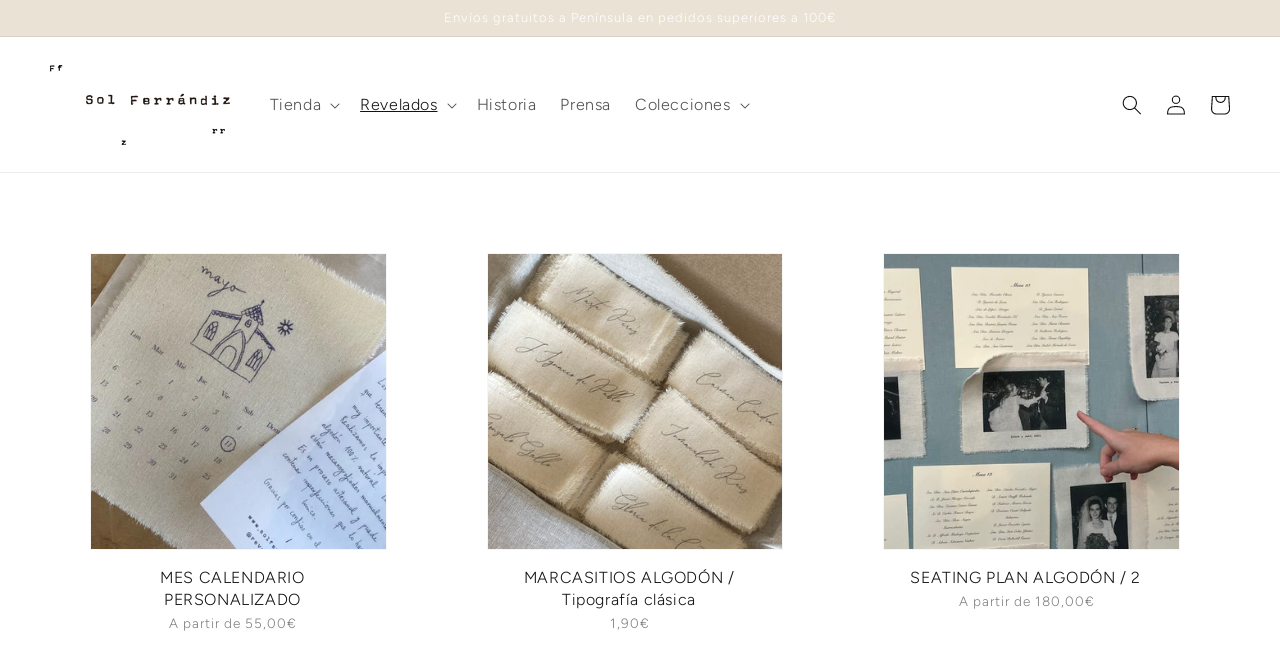

--- FILE ---
content_type: text/css
request_url: https://solferrandiz.com/cdn/shop/t/2/assets/gang-custom-css-shopify--main.css?v=126307149458769335581645134184
body_size: 361
content:
/** Shopify CDN: Minification failed

Line 14:7 Unexpected "{"

**/
/*.footer__content-top{
  background-image: url("https://cdn.shopify.com/s/files/1/0549/7251/4436/files/woman-bathing-in-sun_1500x.jpg?v=1634339595");
}*/

/*eliminar el campo de suscrpicion del footer*/
.footer-block__newsletter{display:none; margin-bottom:0px}

/*-colocar la web en ancho completo y si bordes-*/
:root, {
  --page-width:100%!important;

}

/*-hemos colocado la altura en base.css de todo lo que dice  
.video-slider a 100vh para que el video ocupe todo el alto de cualquier
página y hemos cambiado el .video-slider-area:after por 
 background: rgba(0, 0, 0, 0); para que no se muestre ninguna capa 
 de fondo-*/
 
 
 /*-colocar el precio en la misma linea que el titulo-*//*
.card-information__wrapper>:not(.visually-hidden:first-child)+:not(.rating) {
    position: relative;
    top: -30px;
    float: right;
}*/
  /*transformar en minusculas el texto referencia de la ficha del producto*/
.product__text.caption-with-letter-spacing {
    text-transform: none!important;
}

/*ocultar el titulo de las páginas*/
.title--primary, .main-page-title {
    display: none;
}

/*ocultar titulo de enlaces rápidos*/
.footer-block__heading{display:none}
/*disminuir el margen de los enlaces del footer*/
.footer__blocks-wrapper{margin-bottom: -40px!important;}

/*colocar todas las fuentes del mismo tamaño*/
a,p,span,.product__tax,legend{font-size:16px;}
  /*colocar la fuente del precio más pequeña (grid de productos)*/
  
  .price-item{
	font-size:13.5px;
    color:gray;
}

/*estilos del boton de la guia de tallas*/
.scr-open-size-chart{color:#d46e4f!important; 
text-decoration: none!important; 
font-weight: normal!important;
    font-family: var(--font-body-family)!important;
    font-style: var(--font-body-style)!important;
    font-weight: var(--font-body-weight)!important;
}
/*-ocultar la tabla en la guia de tallas-*/
.scr-table{display: none!important;}
/*quitar bordes a las tablas*/
tr,td,table,tbody {border: white 0px!important;}

/*-tarjetas de blog más pequeñas-*/
.article{max-width: 400px;}

/*-estilos el video de la página travel in time-*/
.embed-container { 
position: relative; 
padding-bottom: 56.25%; 
height: 0; 
overflow: hidden; 
max-width: 100%; 
  
} 
.embed-container iframe, .embed-container object, .embed-container embed { 
  position: absolute; 
  top: 0; 
  left: 0; 
  width: 100%; 
  height: 100%; 
  
}
/*ocultar inpluestos incluidos-*/
.product__tax{display:none!important;}

/*espaciado al grid de productos en tablet y desktop*/
@media screen and (min-width: 750px) {
  .product-grid .grid__item {
  padding:50px;
  }
}

 /*estilo del precio en la ficha de producto*/ 
  #price-template--15563260461284__main > div > div > div.price__regular > span.price-item.price-item--regular{
    font-size:16px;
  }

.label-required{display: none;}
p.announcement-bar__message{color:white;}

--- FILE ---
content_type: text/javascript
request_url: https://solferrandiz.com/cdn/shop/t/2/assets/globo.options.data.min.js?v=81586762790306752211684777207
body_size: 1499
content:
GPOConfigs.options[70545] = {"elements":[{"id":"select-1","type":"select","label":"Presentaci\u00f3n","label_on_cart":"presentacion","option_values":[{"id":0,"value":"1 + clip met\u00e1lico oro","product_id":7512744853732,"product_handle":"album-revelado","variant_id":42351583494372,"variant_title":"\u00c1LBUM REVELADO TELA - 1 + clip met\u00e1lico oro","price":null},{"id":1,"value":"2 + clip met\u00e1lico oro","product_id":7512744853732,"product_handle":"album-revelado","variant_id":42351583690980,"variant_title":"\u00c1LBUM REVELADO TELA - 2 + clip met\u00e1lico oro","price":null},{"id":2,"value":"3 + clip met\u00e1lico oro","product_id":7512744853732,"product_handle":"album-revelado","variant_id":42351583789284,"variant_title":"\u00c1LBUM REVELADO TELA - 3 + clip met\u00e1lico oro","price":null},{"id":3,"value":"4 + clip met\u00e1lico oro","product_id":7512744853732,"product_handle":"album-revelado","variant_id":42351583887588,"variant_title":"\u00c1LBUM REVELADO TELA - 4 + clip met\u00e1lico oro","price":null},{"id":4,"value":"5 + clip met\u00e1lico oro","product_id":7512744853732,"product_handle":"album-revelado","variant_id":42351583985892,"variant_title":"\u00c1LBUM REVELADO TELA - 5 + clip met\u00e1lico oro","price":null},{"id":5,"value":"6 + clip met\u00e1lico oro","product_id":7512744853732,"product_handle":"album-revelado","variant_id":42351584084196,"variant_title":"\u00c1LBUM REVELADO TELA - 6 + clip met\u00e1lico oro","price":null},{"id":6,"value":"7 + clip met\u00e1lico oro","product_id":7512744853732,"product_handle":"album-revelado","variant_id":42351584215268,"variant_title":"\u00c1LBUM REVELADO TELA - 7 + clip met\u00e1lico oro","price":null},{"id":7,"value":"8 + clip met\u00e1lico oro","product_id":7512744853732,"product_handle":"album-revelado","variant_id":42351584313572,"variant_title":"\u00c1LBUM REVELADO TELA - 8 + clip met\u00e1lico oro","price":null},{"id":8,"value":"9 + clip met\u00e1lico oro","product_id":7512744853732,"product_handle":"album-revelado","variant_id":42351584411876,"variant_title":"\u00c1LBUM REVELADO TELA - 9 + clip met\u00e1lico oro","price":null},{"id":9,"value":"10 + clip met\u00e1lico oro","product_id":7512744853732,"product_handle":"album-revelado","variant_id":42351583592676,"variant_title":"\u00c1LBUM REVELADO TELA - 10 + clip met\u00e1lico oro","price":null},{"id":10,"value":"1 + clip met\u00e1lico oro envejecido","product_id":7512744853732,"product_handle":"album-revelado","variant_id":42351583527140,"variant_title":"\u00c1LBUM REVELADO TELA - 1 + clip met\u00e1lico oro envejecido","price":null},{"id":11,"value":"2 + clip met\u00e1lico oro envejecido","product_id":7512744853732,"product_handle":"album-revelado","variant_id":42351583723748,"variant_title":"\u00c1LBUM REVELADO TELA - 2 + clip met\u00e1lico oro envejecido","price":null},{"id":12,"value":"3 + clip met\u00e1lico oro envejecido","product_id":7512744853732,"product_handle":"album-revelado","variant_id":42351583822052,"variant_title":"\u00c1LBUM REVELADO TELA - 3 + clip met\u00e1lico oro envejecido","price":null},{"id":13,"value":"4 + clip met\u00e1lico oro envejecido","product_id":7512744853732,"product_handle":"album-revelado","variant_id":42351583920356,"variant_title":"\u00c1LBUM REVELADO TELA - 4 + clip met\u00e1lico oro envejecido","price":null},{"id":29,"value":"5 + clip met\u00e1lico oro envejecido","product_id":7512744853732,"product_handle":"album-revelado","variant_id":42351584018660,"variant_title":"\u00c1LBUM REVELADO TELA - 5 + clip met\u00e1lico oro envejecido","price":null},{"id":15,"value":"6 + clip met\u00e1lico oro envejecido","product_id":7512744853732,"product_handle":"album-revelado","variant_id":42351584149732,"variant_title":"\u00c1LBUM REVELADO TELA - 6 + clip met\u00e1lico oro envejecido","price":null},{"id":16,"value":"7 + clip met\u00e1lico oro envejecido","product_id":7512744853732,"product_handle":"album-revelado","variant_id":42351584248036,"variant_title":"\u00c1LBUM REVELADO TELA - 7 + clip met\u00e1lico oro envejecido","price":null},{"id":17,"value":"8 + clip met\u00e1lico oro envejecido","product_id":7512744853732,"product_handle":"album-revelado","variant_id":42351584346340,"variant_title":"\u00c1LBUM REVELADO TELA - 8 + clip met\u00e1lico oro envejecido","price":null},{"id":18,"value":"9 + clip met\u00e1lico oro envejecido","product_id":7512744853732,"product_handle":"album-revelado","variant_id":42351584444644,"variant_title":"\u00c1LBUM REVELADO TELA - 9 + clip met\u00e1lico oro envejecido","price":null},{"id":19,"value":"10 + clip met\u00e1lico oro envejecido","product_id":7512744853732,"product_handle":"album-revelado","variant_id":42351583625444,"variant_title":"\u00c1LBUM REVELADO TELA - 10 + clip met\u00e1lico oro envejecido","price":null},{"id":20,"value":"1 + clip met\u00e1lico plata","product_id":7512744853732,"product_handle":"album-revelado","variant_id":42351583559908,"variant_title":"\u00c1LBUM REVELADO TELA - 1 + clip met\u00e1lico plata","price":null},{"id":21,"value":"2 + clip met\u00e1lico plata","product_id":7512744853732,"product_handle":"album-revelado","variant_id":42351583756516,"variant_title":"\u00c1LBUM REVELADO TELA - 2 + clip met\u00e1lico plata","price":null},{"id":22,"value":"3 + clip met\u00e1lico plata","product_id":7512744853732,"product_handle":"album-revelado","variant_id":42351583854820,"variant_title":"\u00c1LBUM REVELADO TELA - 3 + clip met\u00e1lico plata","price":null},{"id":23,"value":"4 + clip met\u00e1lico plata","product_id":7512744853732,"product_handle":"album-revelado","variant_id":42351583953124,"variant_title":"\u00c1LBUM REVELADO TELA - 4 + clip met\u00e1lico plata","price":null},{"id":24,"value":"5 + clip met\u00e1lico plata","product_id":7512744853732,"product_handle":"album-revelado","variant_id":42351584051428,"variant_title":"\u00c1LBUM REVELADO TELA - 5 + clip met\u00e1lico plata","price":null},{"id":25,"value":"6 + clip met\u00e1lico plata7","product_id":7512744853732,"product_handle":"album-revelado","variant_id":42351584182500,"variant_title":"\u00c1LBUM REVELADO TELA - 6 + clip met\u00e1lico plata","price":null},{"id":26,"value":"8 + clip met\u00e1lico plata","product_id":7512744853732,"product_handle":"album-revelado","variant_id":42351584280804,"variant_title":"\u00c1LBUM REVELADO TELA - 7 + clip met\u00e1lico plata","price":null},{"id":27,"value":"9 + clip met\u00e1lico plata","product_id":7512744853732,"product_handle":"album-revelado","variant_id":42351584477412,"variant_title":"\u00c1LBUM REVELADO TELA - 9 + clip met\u00e1lico plata","price":null},{"id":28,"value":"10 + clip met\u00e1lico plata","product_id":7512744853732,"product_handle":"album-revelado","variant_id":42351583658212,"variant_title":"\u00c1LBUM REVELADO TELA - 10 + clip met\u00e1lico plata","price":null}],"required":true,"hidden_label":false,"default_value":"","placeholder":"Seleccione su presentaci\u00f3n","helptext":"","class_name":"","columnWidth":100},{"id":"file-1","type":"file","label":"imagen 1","label_on_cart":"Imagen-1","required":false,"hidden_label":true,"allowed_extensions":["jpeg","jpg","png"],"placeholder":"or drop files to upload","helptext":"Maximum file size: 5 MB <br>Allowed file types: .jpg, .jpeg or .png","class_name":"","columnWidth":100,"conditionalField":true,"clo":{"display":"show","match":"any","whens":[{"select":"select-1","where":"EQUALS","value":"1 + clip met\u00e1lico oro"},{"select":"select-1","where":"EQUALS","value":"1 + clip met\u00e1lico oro envejecido","type":""},{"select":"select-1","where":"EQUALS","value":"1 + clip met\u00e1lico plata","type":""}]}},{"id":"file-2","type":"file","label":"Imagen 2","label_on_cart":"Imagen-2","required":false,"hidden_label":true,"allowed_extensions":["jpeg","jpg","png"],"placeholder":"or drop files to upload","helptext":"Maximum file size: 5 MB <br>Allowed file types: .jpg, .jpeg or .png","class_name":"","columnWidth":100,"conditionalField":true,"clo":{"display":"show","match":"any","whens":[{"select":"file-1","where":"HAS_FILE","value":"","type":""}]}},{"id":"text-1","type":"text","label":"Texto 1","label_on_cart":"texto-1","addon_product":{"product_id":null,"product_handle":null,"variant_id":null,"variant_title":null},"required":false,"hidden_label":true,"max":"","show_counter":false,"placeholder":"Add your title","helptext":"","class_name":"","columnWidth":100,"conditionalField":true,"clo":{"display":"show","match":"any","whens":[{"select":"file-1","where":"HAS_FILE","value":""}]}},{"id":"file-3","type":"file","label":"Imagen 3","label_on_cart":"Imagen-3","required":false,"hidden_label":true,"allowed_extensions":["jpeg","jpg","png"],"placeholder":"or drop files to upload","helptext":"Maximum file size: 5 MB <br>Allowed file types: .jpg, .jpeg or .png","class_name":"","columnWidth":100,"conditionalField":true,"clo":{"display":"show","match":"any","whens":[{"select":"select-1","where":"EQUALS","value":"2 + clip met\u00e1lico oro","type":""},{"select":"select-1","where":"EQUALS","value":"2 + clip met\u00e1lico oro envejecido","type":""},{"select":"select-1","where":"EQUALS","value":"2 + clip met\u00e1lico plata","type":""}]}},{"id":"file-4","type":"file","label":"Imagen 4","label_on_cart":"Imagen-4","required":false,"hidden_label":true,"allowed_extensions":["jpeg","jpg","png"],"placeholder":"or drop files to upload","helptext":"Maximum file size: 5 MB <br>Allowed file types: .jpg, .jpeg or .png","class_name":"","columnWidth":100,"conditionalField":true,"clo":{"display":"show","match":"all","whens":[{"select":"file-3","where":"HAS_FILE","value":""}]}},{"id":"text-2","type":"text","label":"Texto 2","label_on_cart":"texto-2","addon_product":{"product_id":null,"product_handle":null,"variant_id":null,"variant_title":null},"required":false,"hidden_label":true,"max":"","show_counter":false,"placeholder":"Add your title","helptext":"","class_name":"","columnWidth":100,"conditionalField":true,"clo":{"display":"show","match":"any","whens":[{"select":"file-3","where":"HAS_FILE","value":""}]}},{"id":"file-5","type":"file","label":"Imagen 5","label_on_cart":"Imagen-5","required":false,"hidden_label":true,"allowed_extensions":["jpeg","jpg","png"],"placeholder":"or drop files to upload","helptext":"Maximum file size: 5 MB <br>Allowed file types: .jpg, .jpeg or .png","class_name":"","columnWidth":100,"conditionalField":true,"clo":{"display":"show","match":"all","whens":[{"select":"select-1","where":"EQUALS","value":"3","type":""},{"select":"null","where":"EQUALS","value":"","type":""},{"select":"null","where":"EQUALS","value":"","type":""}]}},{"id":"file-6","type":"file","label":"Imagen 6","label_on_cart":"Imagen-6","required":false,"hidden_label":true,"allowed_extensions":["jpeg","jpg","png"],"placeholder":"or drop files to upload","helptext":"Maximum file size: 5 MB <br>Allowed file types: .jpg, .jpeg or .png","class_name":"","columnWidth":100,"conditionalField":true,"clo":{"display":"show","match":"all","whens":[{"select":"file-5","where":"HAS_FILE","value":""},{"select":"select-1","where":"EQUALS","value":"3","type":""}]}},{"id":"text-3","type":"text","label":"Texto 3","label_on_cart":"text-3","addon_product":{"product_id":null,"product_handle":null,"variant_id":null,"variant_title":null},"required":false,"hidden_label":true,"max":"","show_counter":false,"placeholder":"Add your title","helptext":"","class_name":"","columnWidth":100,"conditionalField":true,"clo":{"display":"show","match":"all","whens":[{"select":"file-3","where":"HAS_FILE","value":""},{"select":"select-1","where":"EQUALS","value":"3","type":""}]}},{"id":"file-7","type":"file","label":"Imagen 7","label_on_cart":"Imagen-7","required":false,"hidden_label":true,"allowed_extensions":["jpeg","jpg","png"],"placeholder":"or drop files to upload","helptext":"Maximum file size: 5 MB <br>Allowed file types: .jpg, .jpeg or .png","class_name":"","columnWidth":100,"conditionalField":true,"clo":{"display":"show","match":"all","whens":[{"select":"file-6","where":"HAS_FILE","value":""},{"select":"select-1","where":"EQUALS","value":"4","type":""}]}},{"id":"file-8","type":"file","label":"Imagen 8","label_on_cart":"Imagen-8","required":false,"hidden_label":true,"allowed_extensions":["jpeg","jpg","png"],"placeholder":"or drop files to upload","helptext":"Maximum file size: 5 MB <br>Allowed file types: .jpg, .jpeg or .png","class_name":"","columnWidth":100,"conditionalField":true,"clo":{"display":"show","match":"all","whens":[{"select":"file-7","where":"HAS_FILE","value":""},{"select":"select-1","where":"EQUALS","value":"4","type":""}]}},{"id":"text-4","type":"text","label":"Texto 4","label_on_cart":"text-4","addon_product":{"product_id":null,"product_handle":null,"variant_id":null,"variant_title":null},"required":false,"hidden_label":true,"max":"","show_counter":false,"placeholder":"Add your title","helptext":"","class_name":"","columnWidth":100,"conditionalField":true,"clo":{"display":"show","match":"all","whens":[{"select":"file-4","where":"HAS_FILE","value":""},{"select":"select-1","where":"EQUALS","value":"4","type":""}]}},{"id":"file-9","type":"file","label":"Imagen 9","label_on_cart":"Imagen-9","required":false,"hidden_label":true,"allowed_extensions":["jpeg","jpg","png"],"placeholder":"or drop files to upload","helptext":"Tama\u00f1o m\u00e1ximo de archivo: 5 Maximum file size: 5 MB <br>Allowed file types: .jpg, .jpeg or .pngMB <br>Tipos de archivos permitidos: .jpg, .jpeg o .png","class_name":"","columnWidth":100,"conditionalField":true,"clo":{"display":"show","match":"all","whens":[{"select":"file-8","where":"HAS_FILE","value":""},{"select":"select-1","where":"EQUALS","value":"5","type":""}]}},{"id":"file-10","type":"file","label":"Imagen 10","label_on_cart":"Imagen-10","required":false,"hidden_label":true,"allowed_extensions":["jpeg","jpg","png"],"placeholder":"or drop files to upload","helptext":"Maximum file size: 5 MB <br>Allowed file types: .jpg, .jpeg or .png","class_name":"","columnWidth":100,"conditionalField":true,"clo":{"display":"show","match":"all","whens":[{"select":"file-9","where":"HAS_FILE","value":""},{"select":"select-1","where":"EQUALS","value":"5","type":""}]}},{"id":"text-5","type":"text","label":"Texto 5","label_on_cart":"text-5","addon_product":{"product_id":null,"product_handle":null,"variant_id":null,"variant_title":null},"required":false,"hidden_label":true,"max":"","show_counter":false,"placeholder":"Add your title","helptext":"","class_name":"","columnWidth":100,"conditionalField":true,"clo":{"display":"show","match":"all","whens":[{"select":"file-5","where":"HAS_FILE","value":""},{"select":"select-1","where":"EQUALS","value":"5","type":""}]}},{"id":"file-11","type":"file","label":"Imagen 11","label_on_cart":"imagen-11","required":false,"hidden_label":true,"allowed_extensions":["jpeg","jpg","png"],"placeholder":"or drop files to upload","helptext":"Maximum file size: 5 MB <br>Allowed file types: .jpg, .jpeg or .png","class_name":"","columnWidth":100,"conditionalField":true,"clo":{"display":"show","match":"all","whens":[{"select":"file-10","where":"HAS_FILE","value":""},{"select":"select-1","where":"EQUALS","value":"6","type":""}]}},{"id":"file-12","type":"file","label":"imagen 12","label_on_cart":"imagen-12","required":false,"hidden_label":true,"allowed_extensions":["jpeg","jpg","png"],"placeholder":"or drop files to upload","helptext":"Maximum file size: 5 MB <br>Allowed file types: .jpg, .jpeg or .png","class_name":"","columnWidth":100,"conditionalField":true,"clo":{"display":"show","match":"all","whens":[{"select":"file-11","where":"HAS_FILE","value":""},{"select":"select-1","where":"EQUALS","value":"6","type":""}]}},{"id":"text-6","type":"text","label":"Texto 6","label_on_cart":"text-6","addon_product":{"product_id":null,"product_handle":null,"variant_id":null,"variant_title":null},"required":false,"hidden_label":true,"max":"","show_counter":false,"placeholder":"Add your title","helptext":"","class_name":"","columnWidth":100,"conditionalField":true,"clo":{"display":"show","match":"all","whens":[{"select":"file-6","where":"HAS_FILE","value":""},{"select":"select-1","where":"EQUALS","value":"6","type":""}]}},{"id":"file-13","type":"file","label":"imagen 13","label_on_cart":"imagen-13","required":false,"hidden_label":true,"allowed_extensions":["jpeg","jpg","png"],"placeholder":"or drop files to upload","helptext":"Maximum file size: 5 MB <br>Allowed file types: .jpg, .jpeg or .png","class_name":"","columnWidth":100,"conditionalField":true,"clo":{"display":"show","match":"all","whens":[{"select":"file-12","where":"HAS_FILE","value":""},{"select":"select-1","where":"EQUALS","value":"7","type":""}]}},{"id":"file-14","type":"file","label":"imagen 14","label_on_cart":"imagen-14","required":false,"hidden_label":true,"allowed_extensions":["jpeg","jpg","png"],"placeholder":"or drop files to upload","helptext":"Maximum file size: 5 MB <br>Allowed file types: .jpg, .jpeg or .png","class_name":"","columnWidth":100,"conditionalField":true,"clo":{"display":"show","match":"all","whens":[{"select":"file-13","where":"HAS_FILE","value":""},{"select":"select-1","where":"EQUALS","value":"7","type":""}]}},{"id":"text-7","type":"text","label":"Texto 7","label_on_cart":"text-7","addon_product":{"product_id":null,"product_handle":null,"variant_id":null,"variant_title":null},"required":false,"hidden_label":true,"max":"","show_counter":false,"placeholder":"Add your title","helptext":"","class_name":"","columnWidth":100,"conditionalField":true,"clo":{"display":"show","match":"all","whens":[{"select":"file-7","where":"HAS_FILE","value":""},{"select":"select-1","where":"EQUALS","value":"7","type":""}]}},{"id":"file-15","type":"file","label":"imagen 15","label_on_cart":"imagen-15","required":false,"hidden_label":true,"allowed_extensions":["jpeg","jpg","png"],"placeholder":"or drop files to upload","helptext":"Maximum file size: 5 MB <br>Allowed file types: .jpg, .jpeg or .png","class_name":"","columnWidth":100,"conditionalField":true,"clo":{"display":"show","match":"all","whens":[{"select":"file-14","where":"HAS_FILE","value":""},{"select":"select-1","where":"EQUALS","value":"8","type":""}]}},{"id":"file-16","type":"file","label":"imagen 16","label_on_cart":"imagen-16","required":false,"hidden_label":true,"allowed_extensions":["jpeg","jpg","png"],"placeholder":"or drop files to upload","helptext":"Maximum file size: 5 MB <br>Allowed file types: .jpg, .jpeg or .png","class_name":"","columnWidth":100,"conditionalField":true,"clo":{"display":"show","match":"all","whens":[{"select":"file-15","where":"HAS_FILE","value":""},{"select":"select-1","where":"EQUALS","value":"8","type":""}]}},{"id":"text-8","type":"text","label":"Texto 8","label_on_cart":"text-8","addon_product":{"product_id":null,"product_handle":null,"variant_id":null,"variant_title":null},"required":false,"hidden_label":true,"max":"","show_counter":false,"placeholder":"Add your title","helptext":"","class_name":"","columnWidth":100,"conditionalField":true,"clo":{"display":"show","match":"all","whens":[{"select":"file-8","where":"HAS_FILE","value":""},{"select":"select-1","where":"EQUALS","value":"8","type":""}]}},{"id":"file-17","type":"file","label":"imagen 17","label_on_cart":"imagen-17","required":false,"hidden_label":true,"allowed_extensions":["jpeg","jpg","png"],"placeholder":"or drop files to upload","helptext":"Maximum file size: 5 MB <br>Allowed file types: .jpg, .jpeg or .png","class_name":"","columnWidth":100,"conditionalField":true,"clo":{"display":"show","match":"all","whens":[{"select":"file-16","where":"HAS_FILE","value":""},{"select":"select-1","where":"EQUALS","value":"9","type":""}]}},{"id":"file-18","type":"file","label":"imagen 18","label_on_cart":"imagen-18","required":false,"hidden_label":true,"allowed_extensions":["jpeg","jpg","png"],"placeholder":"or drop files to upload","helptext":"Maximum file size: 5 MB <br>Allowed file types: .jpg, .jpeg or .png","class_name":"","columnWidth":100,"conditionalField":true,"clo":{"display":"show","match":"all","whens":[{"select":"file-17","where":"HAS_FILE","value":""},{"select":"select-1","where":"EQUALS","value":"9","type":""}]}},{"id":"text-9","type":"text","label":"Texto 9","label_on_cart":"text-9","addon_product":{"product_id":null,"product_handle":null,"variant_id":null,"variant_title":null},"required":false,"hidden_label":true,"max":"","show_counter":false,"placeholder":"Add your title","helptext":"","class_name":"","columnWidth":100,"conditionalField":true,"clo":{"display":"show","match":"all","whens":[{"select":"file-9","where":"HAS_FILE","value":""},{"select":"select-1","where":"EQUALS","value":"9","type":""}]}},{"id":"file-19","type":"file","label":"imagen 19","label_on_cart":"imagen-19","required":false,"hidden_label":true,"allowed_extensions":["jpeg","jpg","png"],"placeholder":"or drop files to upload","helptext":"Maximum file size: 5 MB <br>Allowed file types: .jpg, .jpeg or .png","class_name":"","columnWidth":100,"conditionalField":true,"clo":{"display":"show","match":"any","whens":[{"select":"select-1","where":"EQUALS","value":"1 + clip met\u00e1lico oro envejecido","type":""},{"select":"select-1","where":"EQUALS","value":"1 + clip met\u00e1lico oro","type":""},{"select":"select-1","where":"EQUALS","value":"1 + clip met\u00e1lico plata","type":""}]}},{"id":"file-20","type":"file","label":"imagen 20","label_on_cart":"imagen-20","required":false,"hidden_label":true,"allowed_extensions":["jpeg","jpg","png"],"placeholder":"or drop files to upload","helptext":"Maximum file size: 5 MB <br>Allowed file types: .jpg, .jpeg or .png","class_name":"","columnWidth":100,"conditionalField":true,"clo":{"display":"show","match":"all","whens":[{"select":"file-19","where":"HAS_FILE","value":""}]}},{"id":"text-10","type":"text","label":"Texto 10","label_on_cart":"text-10","addon_product":{"product_id":null,"product_handle":null,"variant_id":null,"variant_title":null},"required":false,"hidden_label":true,"max":"","show_counter":false,"placeholder":"Add your title","helptext":"","class_name":"","columnWidth":100,"conditionalField":true,"clo":{"display":"show","match":"all","whens":[{"select":"file-10","where":"HAS_FILE","value":""}]}}],"add-elements":null,"watermark":{"remove_watermark":true},"products":{"rule":{"manual":{"enable":true,"ids":[7512744853732]},"automate":{"enable":false,"operator":"and","conditions":[{"select":"TAG","where":"EQUALS","value":"personalizable"}]},"all":{"enable":false}}},"status":0}
GPOConfigs.options[71935] = {"elements":[{"id":"file-1","type":"file","label":"Fotograf\u00eda vertical","label_on_cart":"Imagen-1","required":true,"hidden_label":false,"allowed_extensions":["jpeg","jpg","png"],"placeholder":"or drop files to upload","helptext":"Tama\u00f1o m\u00e1ximo de archivo: 5 MB <br>Tipos de archivos permitidos: .jpg, .jpeg or .png","helptext_position":"below","class_name":"","columnWidth":100},{"id":"textarea-1","type":"textarea","label":"\u00c1rea de texto","label_on_cart":"textarea-1","addon_product":{"product_id":null,"product_handle":null,"variant_id":null,"variant_title":null,"price":null},"required":true,"hidden_label":true,"max":"","show_counter":false,"allowed_value":"default","text_transform":"none","placeholder":"A\u00f1ade el texto para tu fotograf\u00eda (vertical)","helptext":"","helptext_position":"below","class_name":"","columnWidth":100,"conditionalField":false,"clo":{"display":"show","match":"all","whens":[{"select":"file-1","where":"HAS_FILE","value":""}]}},{"id":"file-2","type":"file","label":"Fotograf\u00eda horizontal","label_on_cart":"imagen-2","required":true,"hidden_label":false,"allowed_extensions":["jpeg","jpg","png"],"placeholder":"or drop files to upload","helptext":"Maximum file size: 5 MB <br>Allowed file types: .jpg, .jpeg or .png","helptext_position":"below","class_name":"","columnWidth":100,"conditionalField":false,"clo":{"display":"show","match":"all","whens":[{"select":"null","where":"EQUALS","value":""}]}},{"id":"text-1","type":"text","label":"Texto ","label_on_cart":"text-1","addon_product":{"product_id":null,"product_handle":null,"variant_id":null,"variant_title":null},"required":false,"hidden_label":true,"max":"","show_counter":false,"allowed_value":"default","text_transform":"none","placeholder":"Add your title","helptext":"","helptext_position":"below","class_name":"","columnWidth":100,"conditionalField":true,"clo":{"display":"show","match":"all","whens":[{"select":"file-1","where":"HAS_FILE","value":""}]}},{"id":"textarea-2","type":"textarea","label":"\u00c1rea de texto 2","label_on_cart":"textarea-2","addon_product":{"product_id":null,"product_handle":null,"variant_id":null,"variant_title":null,"price":null},"required":true,"hidden_label":true,"max":"","show_counter":false,"allowed_value":"default","text_transform":"none","placeholder":"A\u00f1ade el texto para tu fotograf\u00eda (horizontal)","helptext":"","helptext_position":"below","class_name":"","columnWidth":100,"conditionalField":false,"clo":{"display":"show","match":"all","whens":[{"select":"file-1","where":"HAS_FILE","value":""}]}},{"id":"radio-1","type":"radio","label":"posicion 1","label_on_cart":"Position","option_values":[{"id":0,"value":"Vertical","product_id":null,"product_handle":null,"variant_id":null,"variant_title":null},{"id":1,"value":"Horizontal","product_id":null,"product_handle":null,"variant_id":null,"variant_title":null}],"required":true,"hidden_label":true,"label_has_value":false,"default_value":"Vertical","helptext":"","helptext_position":"below","class_name":"","columnWidth":100,"conditionalField":true,"clo":{"display":"show","match":"all","whens":[{"select":"file-1","where":"HAS_FILE","value":""}]}}],"add-elements":null,"products":{"rule":{"manual":{"enable":true,"ids":[7512745181412,7512734499044]},"automate":{"enable":false,"operator":"and","conditions":[{"select":"TITLE","where":"EQUALS","value":null}]},"all":{"enable":false}}},"status":0}
GPOConfigs.options[71936] = {"elements":[{"id":"textarea-1","type":"textarea","label":"texto 1","label_on_cart":"text-1","addon_product":{"product_id":null,"product_handle":null,"variant_id":null,"variant_title":null},"required":true,"hidden_label":true,"max":"","show_counter":false,"allowed_value":"default","text_transform":"none","placeholder":"A\u00f1ade un texto","helptext":"","helptext_position":"below","class_name":"","columnWidth":66.67},{"id":"radio-1","type":"radio","label":"posicion 1","label_on_cart":"Position","option_values":[{"id":0,"value":"Vertical","product_id":null,"product_handle":null,"variant_id":null,"variant_title":null},{"id":1,"value":"Horizontal","product_id":null,"product_handle":null,"variant_id":null,"variant_title":null}],"required":true,"hidden_label":true,"label_has_value":false,"default_value":"Vertical","helptext":"","helptext_position":"below","class_name":"","columnWidth":100,"conditionalField":false,"clo":{"display":"show","match":"all","whens":[{"select":"null","where":"EQUALS","value":""}]}}],"add-elements":null,"products":{"rule":{"manual":{"enable":true,"ids":[7512745836772]},"automate":{"enable":false,"operator":"and","conditions":[{"select":"TITLE","where":"EQUALS","value":null}]},"all":{"enable":false}}},"status":0}
GPOConfigs.options[77797] = {"elements":[{"id":"file-1","type":"file","label":"imagen 1","label_on_cart":"Imagen-1","required":false,"hidden_label":true,"allowed_extensions":["jpeg","jpg","png"],"placeholder":"or drop files to upload","helptext":"Maximum file size: 5 MB <br>Allowed file types: .jpg, .jpeg or .png","class_name":"","columnWidth":100},{"id":"file-2","type":"file","label":"Imagen 2","label_on_cart":"imagen_2","required":false,"hidden_label":true,"allowed_extensions":["jpeg","jpg","png"],"placeholder":"or drop files to upload","helptext":"Maximum file size: 5 MB <br>Allowed file types: .jpg, .jpeg or .png","class_name":"","columnWidth":100,"conditionalField":true,"clo":{"display":"show","match":"any","whens":[{"select":"file-1","where":"HAS_FILE","value":""}]}},{"id":"text-1","type":"text","label":"Texto ","label_on_cart":"text-1","addon_product":{"product_id":null,"product_handle":null,"variant_id":null,"variant_title":null},"required":false,"hidden_label":true,"max":"","show_counter":false,"placeholder":"Add your title","helptext":"","class_name":"","columnWidth":100,"conditionalField":true,"clo":{"display":"show","match":"all","whens":[{"select":"file-1","where":"HAS_FILE","value":""}]}}],"add-elements":null,"watermark":{"remove_watermark":true},"products":{"rule":{"manual":{"enable":true,"ids":[7512745771236,7584728842468,7740212281572,7740215623908]},"automate":{"enable":false,"operator":"and","conditions":[{"select":"TAG","where":"EQUALS","value":""}]},"all":{"enable":false}}},"status":0}
GPOConfigs.options[85680] = {"elements":[{"id":"select-1","type":"select","label":"Tama\u00f1o","label_on_cart":"Tama\u00f1o","option_values":[{"id":1,"value":"16 x 21 cm ","product_id":7584728842468,"product_handle":"copia-de-revelado-tela-marco","variant_id":42612224065764,"variant_title":"REVELADO TELA MARCO ROBLE - 16 x 21 cm"},{"id":2,"value":"27 x 33 cm","product_id":7584728842468,"product_handle":"copia-de-revelado-tela-marco","variant_id":42612224098532,"variant_title":"REVELADO TELA MARCO ROBLE - 27 x 33 cm"}],"required":true,"hidden_label":false,"default_value":"16 x 21 cm ","placeholder":"","helptext":"","class_name":"","columnWidth":50},{"id":"file-1","type":"file","label":"imagen 1","label_on_cart":"Imagen-1","required":false,"hidden_label":true,"allowed_extensions":["jpeg","jpg","png"],"placeholder":"or drop files to upload","helptext":"Maximum file size: 5 MB <br>Allowed file types: .jpg, .jpeg or .png","class_name":"","columnWidth":100,"conditionalField":false,"clo":{"display":"show","match":"all","whens":[{"select":"null","where":"EQUALS","value":""}]}},{"id":"file-2","type":"file","label":"Imagen 2","label_on_cart":"file-2","required":false,"hidden_label":true,"allowed_extensions":["jpeg","jpg","png"],"placeholder":"or drop files to upload","helptext":"Maximum file size: 5 MB <br>Allowed file types: .jpg, .jpeg or .png","class_name":"","columnWidth":100,"conditionalField":true,"clo":{"display":"show","match":"all","whens":[{"select":"file-1","where":"HAS_FILE","value":""},{"select":"select-1","where":"EQUALS","value":"27 x 33 cm","type":""}]}},{"id":"text-1","type":"text","label":"Texto ","label_on_cart":"text-1","addon_product":{"product_id":null,"product_handle":null,"variant_id":null,"variant_title":null},"required":false,"hidden_label":true,"max":"","show_counter":false,"placeholder":"Add your title","helptext":"","class_name":"","columnWidth":100,"conditionalField":true,"clo":{"display":"show","match":"all","whens":[{"select":"file-1","where":"HAS_FILE","value":""}]}}],"add-elements":null,"watermark":{"remove_watermark":false},"products":{"rule":{"manual":{"enable":false,"ids":[]},"automate":{"enable":true,"operator":"and","conditions":[{"select":"TAG","where":"EQUALS","value":""}]},"all":{"enable":false}}},"status":0}
GPOConfigs.options[116419] = {"elements":[{"id":"file-1","type":"file","label":"imagen 1","label_on_cart":"Imagen-1","required":true,"hidden_label":true,"allowed_extensions":["jpeg","jpg","png"],"placeholder":"or drop files to upload","helptext":"Tama\u00f1o m\u00e1ximo de archivo: 5 MB <br>Tipos de archivos permitidos: .jpg, .jpeg or .png","helptext_position":"below","class_name":"","columnWidth":100},{"id":"textarea-1","type":"textarea","label":"Textarea","label_on_cart":"textarea-1","addon_product":{"product_id":null,"product_handle":null,"variant_id":null,"variant_title":null,"price":null},"required":true,"hidden_label":true,"max":"","show_counter":false,"allowed_value":"default","text_transform":"none","placeholder":"A\u00f1ade el texto para tu fotograf\u00eda","helptext":"","helptext_position":"below","class_name":"","columnWidth":100,"conditionalField":false,"clo":{"display":"show","match":"all","whens":[{"select":"file-1","where":"HAS_FILE","value":""}]}}],"add-elements":null,"products":{"rule":{"manual":{"enable":true,"ids":[7739214004452,7739206893796,7512745771236,7822476607716,7740215623908,7740212281572,7584728842468]},"automate":{"enable":false,"operator":"and","conditions":[{"select":"TAG","where":"EQUALS","value":""}]},"all":{"enable":false}}},"status":0}
GPOConfigs.options[145929] = {"elements":[{"id":"file-1","type":"file","label":"imagen 1","label_on_cart":"Imagen-1","required":true,"hidden_label":true,"allowed_extensions":["jpeg","jpg","png"],"placeholder":"or drop files to upload","helptext":"Tama\u00f1o m\u00e1ximo de archivo: 5 MB <br>Tipos de archivos permitidos: .jpg, .jpeg or .png","helptext_position":"below","class_name":"","columnWidth":100},{"id":"textarea-1","type":"textarea","label":"Textarea","label_on_cart":"textarea-1","addon_product":{"product_id":null,"product_handle":null,"variant_id":null,"variant_title":null,"price":null},"required":true,"hidden_label":true,"max":"","show_counter":false,"allowed_value":"default","text_transform":"none","placeholder":"A\u00f1ade el texto para tu fotograf\u00eda","helptext":"","helptext_position":"below","class_name":"","columnWidth":100,"conditionalField":false,"clo":{"display":"show","match":"all","whens":[{"select":"null","where":"EQUALS","value":""}]}}],"add-elements":null,"products":{"rule":{"manual":{"enable":true,"ids":[7822476607716,7512745181412]},"automate":{"enable":false,"operator":"and","conditions":[{"select":"TAG","where":"EQUALS","value":""}]},"all":{"enable":false}}},"status":0}
GPOConfigs.options[252559] = {"elements":[{"id":"file-1","type":"file","label":"File upload","label_on_cart":"file-1","required":true,"hidden_label":true,"allowed_extensions":["jpeg","jpg","png"],"placeholder":"or drop files to upload","helptext":"Tama\u00f1o m\u00e1ximo de archivo: 5 MB <br>Tipos de archivos permitidos: .jpg, .jpeg or .png","helptext_position":"below","class_name":"","columnWidth":100}],"add-elements":null,"products":{"rule":{"manual":{"enable":true,"ids":[7822476607716]},"automate":{"enable":false,"operator":"and","conditions":[{"select":"TITLE","where":"EQUALS","value":""}]},"all":{"enable":false}}},"status":0}
GPOConfigs.options[252862] = {"elements":[{"id":"textarea-1","type":"textarea","label":"Textarea","label_on_cart":"textarea-1","addon_product":{"product_id":null,"product_handle":null,"variant_id":null,"variant_title":null,"price":null},"required":true,"hidden_label":true,"max":"150","show_counter":true,"allowed_value":"default","text_transform":"none","placeholder":"\u00a1ESCRIBE EL TEXTO PARA TU ETIQUETA!\nSi has a\u00f1adido dedicatorias para varios productos tambi\u00e9n puedes especificar en este cuadro cu\u00e1l es para cada uno.","helptext":"","helptext_position":"below","class_name":"","columnWidth":100}],"add-elements":null,"products":{"rule":{"manual":{"enable":true,"ids":[8369346150723]},"automate":{"enable":false,"operator":"and","conditions":[{"select":"TITLE","where":"EQUALS","value":""}]},"all":{"enable":false}}},"status":0}
